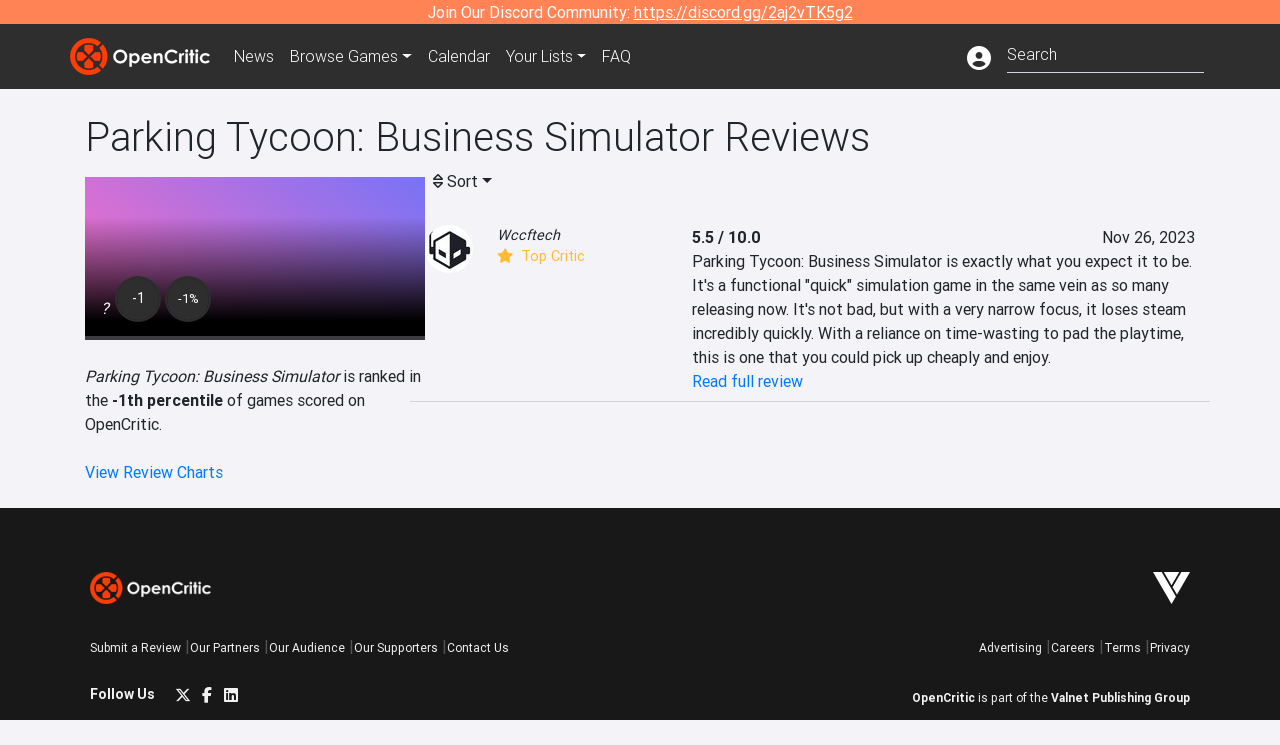

--- FILE ---
content_type: text/html; charset=utf-8
request_url: https://opencritic.com/game/15905/parking-tycoon-business-simulator/reviews
body_size: 10734
content:
<!DOCTYPE html><html lang="en"><head>
  <meta charset="utf-8">
  <title>OpenCritic - Video Game Reviews from the Top Critics in Gaming</title>
  <base href="/">
  <meta name="viewport" content="width=device-width, initial-scale=1">
  <script>
    if (document && document.cookie && document.cookie.indexOf('oc_remove_ads=1') >= 0) {
      // (function () {
      //   var script = '.oc-ad, .nn-player-floating { display: none!important; }';
      //   var linkElement = this.document.createElement('link');
      //   linkElement.setAttribute('rel', 'stylesheet');
      //   linkElement.setAttribute('type', 'text/css');
      //   linkElement.setAttribute('href', 'data:text/css;charset=UTF-8,' + encodeURIComponent(script));
      //   var head = document.getElementsByTagName('head')[0];
      //   head.appendChild(linkElement);
      // })();
    }
  </script>
  <!-- Google tag (gtag.js) -->
  <script async="" src="https://www.googletagmanager.com/gtag/js?id=UA-68644062-1"></script>
  <script>
    window.dataLayer = window.dataLayer || [];
    function gtag(){dataLayer.push(arguments);}
    gtag('js', new Date());

    gtag('config', 'G-SZ64N8QEK5',  { send_page_view: false});
    gtag('config', 'UA-68644062-1',  { send_page_view: false});
  </script>
  <meta name="viewport" content="width=device-width, initial-scale=1">
  <link rel="apple-touch-icon-precomposed" sizes="57x57" href="//img.opencritic.com/app_icons/apple-touch-icon-57x57.png">
  <link rel="apple-touch-icon-precomposed" sizes="114x114" href="//img.opencritic.com/app_icons/apple-touch-icon-114x114.png">
  <link rel="apple-touch-icon-precomposed" sizes="72x72" href="//img.opencritic.com/app_icons/apple-touch-icon-72x72.png">
  <link rel="apple-touch-icon-precomposed" sizes="144x144" href="//img.opencritic.com/app_icons/apple-touch-icon-144x144.png">
  <link rel="apple-touch-icon-precomposed" sizes="60x60" href="//img.opencritic.com/app_icons/apple-touch-icon-60x60.png">
  <link rel="apple-touch-icon-precomposed" sizes="120x120" href="//img.opencritic.com/app_icons/apple-touch-icon-120x120.png">
  <link rel="apple-touch-icon-precomposed" sizes="76x76" href="//img.opencritic.com/app_icons/apple-touch-icon-76x76.png">
  <link rel="apple-touch-icon-precomposed" sizes="152x152" href="//img.opencritic.com/app_icons/apple-touch-icon-152x152.png">
  <link rel="icon" type="image/png" href="//img.opencritic.com/app-icons/appicon_394x394.png" sizes="394x394">
  <link rel="icon" type="image/png" href="//img.opencritic.com/app-icons/favicon-196x196.png" sizes="196x196">
  <link rel="icon" type="image/png" href="//img.opencritic.com/app-icons/appicon_192x192.png" sizes="192x192">
  <link rel="icon" type="image/png" href="//img.opencritic.com/app-icons/appicon_180x180.png" sizes="180x180">
  <link rel="icon" type="image/png" href="//img.opencritic.com/app-icons/favicon-96x96.png" sizes="96x96">
  <link rel="icon" type="image/png" href="//img.opencritic.com/app-icons/favicon-32x32.png" sizes="32x32">
  <link rel="icon" type="image/png" href="//img.opencritic.com/app-icons/favicon-16x16.png" sizes="16x16">
  <link rel="icon" type="image/png" href="//img.opencritic.com/app-icons/favicon-128.png" sizes="128x128">
  <script>window.twttr = (function(d, s, id) {
    var js, fjs = d.getElementsByTagName(s)[0],
      t = window.twttr || {};
    if (d.getElementById(id)) return t;
    js = d.createElement(s);
    js.id = id;
    js.src = "https://platform.twitter.com/widgets.js";
    fjs.parentNode.insertBefore(js, fjs);

    t._e = [];
    t.ready = function(f) {
      t._e.push(f);
    };

    return t;
  }(document, "script", "twitter-wjs"));</script>
  <meta property="og:site_name" content="OpenCritic">
  <meta name="theme-color" content="#2e2e2e">
  <meta name="robots" content="max-image-preview:large">
  <script>
    window.fbAsyncInit = function() {
      FB.init({
        appId            : '1508145572832109',
        xfbml            : true,
        version          : 'v19.0'
      });
    };
  </script>
  <script async="" defer="" crossorigin="anonymous" src="https://connect.facebook.net/en_US/sdk.js"></script>
<link rel="stylesheet" href="styles.1c42871b69582c57.css"><style ng-transition="serverApp">.main-content.loading[_ngcontent-sc138], .loading-area.loading[_ngcontent-sc138], .right-quick-nav.hidden[_ngcontent-sc138]{display:none}</style><style ng-transition="serverApp">.staging-notification[_ngcontent-sc136]{position:fixed;top:0;left:0;padding:4px;background-color:var(--oc-orange);z-index:999}.ribbon[_ngcontent-sc136]{text-align:center;background-color:var(--oc-orange);color:#fff}.ribbon[_ngcontent-sc136]   a[_ngcontent-sc136], .ribbon[_ngcontent-sc136]   button[_ngcontent-sc136]{color:#fff;text-decoration:underline}.ribbon[_ngcontent-sc136]   a[_ngcontent-sc136]:hover, .ribbon[_ngcontent-sc136]   button[_ngcontent-sc136]:hover{color:#fff;text-decoration:none}.search-box[_ngcontent-sc136]{position:relative;display:block}.navbar[_ngcontent-sc136]{min-height:63px}.navbar-brand[_ngcontent-sc136]{max-width:38px;transform:scale(.6);overflow:hidden;margin-right:2px}li.faq-item[_ngcontent-sc136]{display:none}.links[_ngcontent-sc136]{margin-top:1px}.profile-icon[_ngcontent-sc136]{vertical-align:middle;font-size:1.4rem;margin-top:1px}#opencritic-nav[_ngcontent-sc136]{box-shadow:none}.search-fa-mobile[_ngcontent-sc136]{vertical-align:middle;font-size:1.2rem}div.top-ad[_ngcontent-sc136]{background-color:#2e2e2e;text-align:center}.navbar-nav[_ngcontent-sc136]   .dropdown[_ngcontent-sc136]   .dropdown-menu[_ngcontent-sc136]{transform:translate(4px,36px)}app-search-bar[_ngcontent-sc136]     .search-box-container form input{margin-bottom:4px;padding-bottom:2px}app-search-bar[_ngcontent-sc136]     .search-results-box{color:#212529}.navbar-nav[_ngcontent-sc136]{font-size:.8rem;font-weight:700}@media (min-width: 500px){.navbar-nav[_ngcontent-sc136]{font-weight:300;font-size:1rem}.navbar-brand[_ngcontent-sc136]{transform:none}}@media (min-width: 768px){.transparent[_ngcontent-sc136]    {background:transparent!important;position:absolute;top:0;left:0;right:0;z-index:100;color:#fff}.transparent[_ngcontent-sc136]     .navbar{background:transparent!important}.transparent.transparent-open[_ngcontent-sc136]    {background:#2e2e2e!important}.transparent.transparent-open[_ngcontent-sc136]     .navbar{background:#2e2e2e!important}.navbar-brand[_ngcontent-sc136]{max-width:unset;margin-right:1rem}li.faq-item[_ngcontent-sc136]{display:list-item}}.nav-link[_ngcontent-sc136]:hover{box-shadow:0 0 inset,0 -4px #fc430a inset,0 0 inset,0 0 inset}@media (min-width: 992px){.account-dropdown[_ngcontent-sc136]{margin-top:.75rem;display:inline-block;transition:none}.profile-icon[_ngcontent-sc136]{vertical-align:middle;font-size:1.5rem}.navbar[_ngcontent-sc136]{min-height:65px}}.account-badge[_ngcontent-sc136]{right:-.25rem}</style><style ng-transition="serverApp">.loading[_ngcontent-sc137]{display:none}.wrapper[_ngcontent-sc137]{padding:0 80px}.wrapper[_ngcontent-sc137]:has(.valnet-content){background:#f2f2f2}footer[_ngcontent-sc137]{line-height:1}footer[_ngcontent-sc137]   a[_ngcontent-sc137]{color:inherit;text-decoration:none}footer[_ngcontent-sc137]   a[_ngcontent-sc137]:hover{text-decoration:none}footer[_ngcontent-sc137]   .w-footer[_ngcontent-sc137]{padding:64px 0;background:#181818}@media (min-width: 1024px){footer[_ngcontent-sc137]   .w-footer[_ngcontent-sc137]{padding-bottom:64px}}footer[_ngcontent-sc137]   .w-footer[_ngcontent-sc137]   .footer-content[_ngcontent-sc137]{display:grid;max-width:930px;margin:0 auto;text-align:center;grid-row-gap:32px;row-gap:32px}@media (min-width: 1200px){footer[_ngcontent-sc137]   .w-footer[_ngcontent-sc137]   .footer-content[_ngcontent-sc137]{max-width:1100px}}@media (min-width: 1024px){footer[_ngcontent-sc137]   .w-footer[_ngcontent-sc137]   .footer-content[_ngcontent-sc137]{grid-template-columns:repeat(3,1fr);text-align:left}}footer[_ngcontent-sc137]   .w-footer[_ngcontent-sc137]   .footer-column[_ngcontent-sc137]{text-align:center;padding:0}footer[_ngcontent-sc137]   .w-footer[_ngcontent-sc137]   .column-header[_ngcontent-sc137]{display:flex;height:32px;margin-bottom:32px;justify-content:center}@media (min-width: 1024px){footer[_ngcontent-sc137]   .w-footer[_ngcontent-sc137]   .column-header.section-left[_ngcontent-sc137]{justify-content:flex-start}}@media (min-width: 1024px){footer[_ngcontent-sc137]   .w-footer[_ngcontent-sc137]   .column-header.section-right[_ngcontent-sc137]{justify-content:flex-end}}footer[_ngcontent-sc137]   .w-footer[_ngcontent-sc137]   .footer-img[_ngcontent-sc137]{display:block;height:32px}footer[_ngcontent-sc137]   .w-footer[_ngcontent-sc137]   .footer-img[_ngcontent-sc137]   img[_ngcontent-sc137]{width:auto;height:100%;margin:0 auto}@media (min-width: 1024px){footer[_ngcontent-sc137]   .w-footer[_ngcontent-sc137]   .footer-img[_ngcontent-sc137]   img[_ngcontent-sc137]{margin:0}}footer[_ngcontent-sc137]   .w-footer[_ngcontent-sc137]   .footer-links[_ngcontent-sc137], footer[_ngcontent-sc137]   .w-footer[_ngcontent-sc137]   .footer-social[_ngcontent-sc137]{display:flex;justify-content:center;list-style:none;padding:0;margin:0 auto;text-align:center;line-height:20px}footer[_ngcontent-sc137]   .w-footer[_ngcontent-sc137]   .footer-links[_ngcontent-sc137]   li[_ngcontent-sc137]::marker, footer[_ngcontent-sc137]   .w-footer[_ngcontent-sc137]   .footer-social[_ngcontent-sc137]   li[_ngcontent-sc137]::marker{color:transparent}footer[_ngcontent-sc137]   .w-footer[_ngcontent-sc137]   .footer-links[_ngcontent-sc137]{flex-direction:column;gap:2px}@media (min-width: 1024px){footer[_ngcontent-sc137]   .w-footer[_ngcontent-sc137]   .footer-links[_ngcontent-sc137]{flex-direction:row;flex-wrap:nowrap;gap:4px;white-space:nowrap}footer[_ngcontent-sc137]   .w-footer[_ngcontent-sc137]   .footer-links[_ngcontent-sc137]   li[_ngcontent-sc137]:not(:last-child):after{content:"|";margin-left:4px;color:#ffffff40}footer[_ngcontent-sc137]   .w-footer[_ngcontent-sc137]   .footer-links.align-left[_ngcontent-sc137]{justify-content:flex-start}footer[_ngcontent-sc137]   .w-footer[_ngcontent-sc137]   .footer-links.align-right[_ngcontent-sc137]{justify-content:flex-end}}footer[_ngcontent-sc137]   .w-footer[_ngcontent-sc137]   .footer-social[_ngcontent-sc137]{align-items:center;flex-wrap:wrap;margin-top:2rem}footer[_ngcontent-sc137]   .w-footer[_ngcontent-sc137]   .footer-social[_ngcontent-sc137]   i[_ngcontent-sc137]{font-size:16px;padding:10px}footer[_ngcontent-sc137]   .w-footer[_ngcontent-sc137]   .footer-social[_ngcontent-sc137]   li[_ngcontent-sc137]:first-of-type{width:100%}@media (min-width: 768px){footer[_ngcontent-sc137]   .w-footer[_ngcontent-sc137]   .footer-social[_ngcontent-sc137]   li[_ngcontent-sc137]:first-of-type{width:unset;margin-right:16px}}footer[_ngcontent-sc137]   .w-footer[_ngcontent-sc137]   .footer-social[_ngcontent-sc137]   .social-elements[_ngcontent-sc137]{display:inline-flex;align-items:center;justify-content:center;width:24px;border-radius:0;border:none;color:#f2f2f2;padding:0 8px;transition:all .3s ease}footer[_ngcontent-sc137]   .w-footer[_ngcontent-sc137]   .footer-social[_ngcontent-sc137]   .social-elements[_ngcontent-sc137]   .text[_ngcontent-sc137]{font-size:20px;color:#f2f2f2}footer[_ngcontent-sc137]   .w-footer[_ngcontent-sc137]   .footer-social[_ngcontent-sc137]   .social-elements[_ngcontent-sc137]   .text[_ngcontent-sc137]:hover{opacity:.5;cursor:pointer}@media (min-width: 768px){footer[_ngcontent-sc137]   .w-footer[_ngcontent-sc137]   .footer-social[_ngcontent-sc137]{flex-direction:row;flex-wrap:nowrap;gap:4px;white-space:nowrap;justify-content:center;margin-top:20px}}@media (min-width: 1024px){footer[_ngcontent-sc137]   .w-footer[_ngcontent-sc137]   .footer-social[_ngcontent-sc137]{justify-content:flex-start}}footer[_ngcontent-sc137]   .w-footer[_ngcontent-sc137]   .footer-note[_ngcontent-sc137]{margin-top:2rem}@media (min-width: 1024px){footer[_ngcontent-sc137]   .w-footer[_ngcontent-sc137]   .footer-note[_ngcontent-sc137]{text-align:right}}footer[_ngcontent-sc137]   .w-footer[_ngcontent-sc137]   .text[_ngcontent-sc137]{font-size:12px;font-weight:400;line-height:1.5em;color:#f2f2f2;font-family:Roboto,sans-serif;text-decoration:none;white-space:nowrap}footer[_ngcontent-sc137]   .w-footer[_ngcontent-sc137]   .text.highlight[_ngcontent-sc137]{font-weight:700}footer[_ngcontent-sc137]   .w-footer[_ngcontent-sc137]   .text.large[_ngcontent-sc137]{font-size:14px}footer[_ngcontent-sc137]   .w-footer[_ngcontent-sc137]   .text.icon[_ngcontent-sc137]{display:flex;gap:4px}footer[_ngcontent-sc137]   .w-footer[_ngcontent-sc137]   .text.icon[_ngcontent-sc137]:before, footer[_ngcontent-sc137]   .w-footer[_ngcontent-sc137]   .text.icon[_ngcontent-sc137]:after{font-size:16px}footer[_ngcontent-sc137]   .w-footer[_ngcontent-sc137]   .text[_ngcontent-sc137]   .brand[_ngcontent-sc137], footer[_ngcontent-sc137]   .w-footer[_ngcontent-sc137]   .text[_ngcontent-sc137]   .link[_ngcontent-sc137]{font-weight:700}footer[_ngcontent-sc137]   .w-footer[_ngcontent-sc137]   a.text[_ngcontent-sc137]:hover{opacity:.5;cursor:pointer}footer[_ngcontent-sc137]   .valnet-content[_ngcontent-sc137]{display:flex;align-items:center;justify-content:center;max-width:1100px;margin:0 auto;padding:20px 0}footer[_ngcontent-sc137]   .valnet-content[_ngcontent-sc137]   .text[_ngcontent-sc137]{font-size:12px;font-weight:400;color:#242424;font-family:Roboto,sans-serif;text-decoration:none}</style><style ng-transition="serverApp">@media (min-width: 992px){.d-flex[_ngcontent-sc148]{gap:var(--oc-sidebar-gap)}.left-nav-block[_ngcontent-sc148]{width:var(--oc-sidebar-width);min-width:var(--oc-sidebar-width)}}.prev-next-buttons.top-row[_ngcontent-sc148]{border-bottom:1px solid lightgray}</style><link rel="canonical" href="https://opencritic.com/game/15905/parking-tycoon-business-simulator/reviews"><link rel="next" href="https://opencritic.com/game/15905/parking-tycoon-business-simulator/reviews?page=1"><style ng-transition="serverApp">[_nghost-sc131]{position:relative;display:block;padding-top:46.739130434%;width:100%;border-bottom:4px solid #3c3c40;overflow:hidden;transition-delay:0s;transition-duration:.2s;transition-timing-function:cubic-bezier(.4,0,1,1);transition-property:border-color}.card[_ngcontent-sc131]{border-bottom:4px solid #3c3c40;overflow:hidden;transition-delay:0s;transition-duration:.2s;transition-timing-function:cubic-bezier(.4,0,1,1);transition-property:border-color}.banner-game-mask[_ngcontent-sc131]{position:absolute;top:0;left:0;width:100%;height:100%;background:linear-gradient(to bottom,transparent 0%,transparent 25%,#000 90%,#000 100%)}[_nghost-sc131]:hover{border-color:#787880}.card-image[_ngcontent-sc131]{position:absolute;top:0;left:0;width:100%;height:100%}.banner-game[_ngcontent-sc131]{display:block}.banner-game[_ngcontent-sc131]   .banner-game-description[_ngcontent-sc131]{position:absolute;left:16px;bottom:16px;right:16px}.banner-game[_ngcontent-sc131]   h4[_ngcontent-sc131]{font-size:16px;font-weight:700;line-height:1.5em;letter-spacing:.025em;margin:.5rem 0}.banner-game[_ngcontent-sc131]   .date[_ngcontent-sc131]{color:#ffffffb3}.banner-game[_ngcontent-sc131]   .date[_ngcontent-sc131]   i[_ngcontent-sc131]{margin-right:8px}div.gradient-card[_ngcontent-sc131]{position:absolute;top:0;left:0;right:0;bottom:0}</style><style ng-transition="serverApp">.opencritic-dark[_ngcontent-sc132]{background-color:#18181a;color:#ffffffde}.opencritic-dark[_ngcontent-sc132]   .md-form[_ngcontent-sc132]   label[_ngcontent-sc132]{color:#f0f0f0}.opencritic-dark[_ngcontent-sc132]   h3.popover-header[_ngcontent-sc132]{color:#212529}.opencritic-dark[_ngcontent-sc132]   .key-trailer-box-row[_ngcontent-sc132]{background-color:#303033!important}.opencritic-dark[_ngcontent-sc132]   .modal-content[_ngcontent-sc132]{background-color:#18181a}.opencritic-dark[_ngcontent-sc132]   .game-name-container[_ngcontent-sc132]   .rating-container[_ngcontent-sc132]{color:#fff}.opencritic-dark[_ngcontent-sc132]   .review-policies-modal-body[_ngcontent-sc132]{background-color:#18181a!important}.opencritic-dark[_ngcontent-sc132]   .profile-action-buttons[_ngcontent-sc132]   i[_ngcontent-sc132]{color:#fff}.opencritic-dark[_ngcontent-sc132]   div.carousel-inner[_ngcontent-sc132]{background-color:#000}.opencritic-dark[_ngcontent-sc132]   .form-group[_ngcontent-sc132]   select[_ngcontent-sc132]{color:#ffffffb3!important}.opencritic-dark[_ngcontent-sc132]   .form-group[_ngcontent-sc132]   select[_ngcontent-sc132]   option[_ngcontent-sc132]{color:#333!important}.opencritic-dark[_ngcontent-sc132]   em.toggle-text[_ngcontent-sc132]{color:#629dff}.opencritic-dark[_ngcontent-sc132]   div.card-page-buttons[_ngcontent-sc132]   .btn.btn-link[_ngcontent-sc132]{color:#ffffffde!important}.opencritic-dark[_ngcontent-sc132]   .container[_ngcontent-sc132]   .imported-article[_ngcontent-sc132]   blockquote[_ngcontent-sc132]{background-color:#48484d;color:#ffffff87}.opencritic-dark[_ngcontent-sc132]   .md-form[_ngcontent-sc132]   .form-control[_ngcontent-sc132]{color:#ffffffde}.opencritic-dark[_ngcontent-sc132]   .patreon-progress-bar[_ngcontent-sc132]{background-color:#48484d}.opencritic-dark[_ngcontent-sc132]   .patreon-modal-body[_ngcontent-sc132], .opencritic-dark[_ngcontent-sc132]   .generic-social-modal-body[_ngcontent-sc132]{background-color:#303033;color:#ffffffb3}.opencritic-dark[_ngcontent-sc132]   app-review-card[_ngcontent-sc132]   .score[_ngcontent-sc132]{color:#fff}.opencritic-dark[_ngcontent-sc132]   .game-edit-list[_ngcontent-sc132]   .game-row[_ngcontent-sc132], .opencritic-dark[_ngcontent-sc132]   .game-edit-list[_ngcontent-sc132]   .no-games[_ngcontent-sc132], .opencritic-dark[_ngcontent-sc132]   .cdk-drag.game-row[_ngcontent-sc132]{background-color:#303033}.opencritic-dark[_ngcontent-sc132]   hr[_ngcontent-sc132]{border-top:1px solid rgba(255,255,255,.7)}.opencritic-dark[_ngcontent-sc132]   div.article[_ngcontent-sc132]{color:#ffffffb3}.opencritic-dark[_ngcontent-sc132]   div.article[_ngcontent-sc132]   h3[_ngcontent-sc132]{color:#ffffffde!important}.opencritic-dark[_ngcontent-sc132]   div.article[_ngcontent-sc132]   a.btn[_ngcontent-sc132]{background-color:#18181a!important;border:1px solid #303033!important}.opencritic-dark[_ngcontent-sc132]   .md-accordion[_ngcontent-sc132]   .card[_ngcontent-sc132]   .card-body[_ngcontent-sc132]{color:#ffffffb3}.opencritic-dark[_ngcontent-sc132]   .border-bottom[_ngcontent-sc132], .opencritic-dark[_ngcontent-sc132]   .game-row[_ngcontent-sc132]{border-bottom:1px solid #3c3c40!important}.opencritic-dark[_ngcontent-sc132]   .border-top[_ngcontent-sc132]{border-top:1px solid #3c3c40!important}.opencritic-dark[_ngcontent-sc132]   div.description-overlay[_ngcontent-sc132]{background:linear-gradient(to bottom,rgba(255,255,255,0) 50%,#18181a 100%)!important}.opencritic-dark[_ngcontent-sc132]   a[_ngcontent-sc132]{color:#629dff}.opencritic-dark[_ngcontent-sc132]   a.click-here[_ngcontent-sc132]{color:#629dff!important}.opencritic-dark[_ngcontent-sc132]   a.btn-primary[_ngcontent-sc132]{color:#fff}.opencritic-dark[_ngcontent-sc132]   a.btn-light[_ngcontent-sc132]{color:#000}.opencritic-dark[_ngcontent-sc132]   mdb-accordion-item-head[_ngcontent-sc132]   div.card-header[_ngcontent-sc132]   a[role=button][_ngcontent-sc132]{color:#629dff}.opencritic-dark[_ngcontent-sc132]   .card[_ngcontent-sc132]{background-color:#3c3c40;color:#ffffffb3}.opencritic-dark[_ngcontent-sc132]   .card[_ngcontent-sc132]   .card-body[_ngcontent-sc132]   .card-text[_ngcontent-sc132]{color:#ffffffb3}.opencritic-dark[_ngcontent-sc132]   .card.card-cascade[_ngcontent-sc132]   .card-body.card-body-cascade[_ngcontent-sc132]{background-color:#303033!important;color:#ffffffde!important}.opencritic-dark[_ngcontent-sc132]   app-calendar-month[_ngcontent-sc132]   .card[_ngcontent-sc132]{background-color:#242426}.opencritic-dark[_ngcontent-sc132]   app-calendar-day[_ngcontent-sc132]{background-color:#3c3c40}.opencritic-dark[_ngcontent-sc132]   div.page-row[_ngcontent-sc132]{border-bottom:1px solid #3c3c40;border-top:1px solid #3c3c40}.opencritic-dark[_ngcontent-sc132]   div.page-row[_ngcontent-sc132]   .text-black-50[_ngcontent-sc132]{color:#ffffff87!important}.opencritic-dark[_ngcontent-sc132]   div.page-row[_ngcontent-sc132]   .sort-options[_ngcontent-sc132]   i[_ngcontent-sc132]{color:#ffffff87}.opencritic-dark[_ngcontent-sc132]   div.search-results-box.show[_ngcontent-sc132], .opencritic-dark[_ngcontent-sc132]   div.search-results-box.show[_ngcontent-sc132]   div.search-result[_ngcontent-sc132]{background-color:#303033;color:#ffffffde}.opencritic-dark[_ngcontent-sc132]   div.search-results-box.show[_ngcontent-sc132]   div.search-result[_ngcontent-sc132]   [_ngcontent-sc132]:hover{color:#fff;background-color:#4285f4;display:block}.opencritic-dark[_ngcontent-sc132]   app-browse-platform[_ngcontent-sc132]   .desktop-game-display[_ngcontent-sc132]   div.page-row[_ngcontent-sc132]{border-bottom:1px solid #3c3c40!important;border-top:1px solid #3c3c40}.opencritic-dark[_ngcontent-sc132]   app-browse-platform[_ngcontent-sc132]   .desktop-game-display[_ngcontent-sc132]   div.page-row[_ngcontent-sc132]   .text-black-50[_ngcontent-sc132]{color:#ffffff87!important}.opencritic-dark[_ngcontent-sc132]   app-browse-platform[_ngcontent-sc132]   .desktop-game-display[_ngcontent-sc132]   div.page-row[_ngcontent-sc132]   .sort-options[_ngcontent-sc132]   i[_ngcontent-sc132]{color:#ffffff87}.opencritic-dark[_ngcontent-sc132]   div.review-row[_ngcontent-sc132]{border-bottom:1px solid #3c3c40}.opencritic-dark[_ngcontent-sc132]   div.dropdown-menu[_ngcontent-sc132]{background-color:#3c3c40;color:#ffffffde}.opencritic-dark[_ngcontent-sc132]   div.dropdown-menu[_ngcontent-sc132]   a[_ngcontent-sc132]{color:#ffffffde}.opencritic-dark[_ngcontent-sc132]   mdb-select[_ngcontent-sc132]   mdb-select-dropdown[_ngcontent-sc132]   .dropdown-content[_ngcontent-sc132]{background-color:#303033;color:#629dff}.opencritic-dark[_ngcontent-sc132]   mdb-select[_ngcontent-sc132]   mdb-select-dropdown[_ngcontent-sc132]   .dropdown-content[_ngcontent-sc132]   ul[_ngcontent-sc132]   .selected[_ngcontent-sc132]{background-color:#48484d}.opencritic-dark[_ngcontent-sc132]   mdb-select[_ngcontent-sc132]   mdb-select-dropdown[_ngcontent-sc132]   .dropdown-content[_ngcontent-sc132]   li.active[_ngcontent-sc132]{background-color:#48484d}.opencritic-dark[_ngcontent-sc132]   mdb-select[_ngcontent-sc132]   div[_ngcontent-sc132] > div.single[_ngcontent-sc132] > div.value[_ngcontent-sc132]{color:#ffffffde}.opencritic-dark[_ngcontent-sc132]   mdb-select[_ngcontent-sc132]   div[_ngcontent-sc132] > div.single[_ngcontent-sc132] > div.toggle[_ngcontent-sc132]{color:#fff}.opencritic-dark[_ngcontent-sc132]   .score-information[_ngcontent-sc132]   .breakdown-row[_ngcontent-sc132]   .no-color[_ngcontent-sc132], .opencritic-dark[_ngcontent-sc132]   .chart-row-v2[_ngcontent-sc132]   .bar-on-chart[_ngcontent-sc132]   .the-gray[_ngcontent-sc132]{background-color:#48484d}.opencritic-dark[_ngcontent-sc132]   .modal-body[_ngcontent-sc132]   .form-control[_ngcontent-sc132]{color:#ffffffde;background-color:transparent}.browser-css-ad[_ngcontent-sc132]{display:none}.ad-container.offset-px[_ngcontent-sc132]{margin-right:-15px}.mobile-header[_ngcontent-sc132], .mobile-banner[_ngcontent-sc132]{min-width:1px}.mobile-box[_ngcontent-sc132]{min-width:1px;margin-top:1rem}.video-player-container[_ngcontent-sc132]{width:100%;display:block;position:relative;max-width:680px;margin:auto}.video-player-container[_ngcontent-sc132]:before{padding-top:56%;display:block;content:""}.video-player-container[_ngcontent-sc132]   .oc-ad[_ngcontent-sc132]{position:absolute;top:0;left:0;bottom:0;right:0;background-color:#c1c1cb}@media (any-pointer: fine){.video-player-container[_ngcontent-sc132]:before{padding-top:51%}}.oc-ad[_ngcontent-sc132]{margin-left:auto;margin-right:auto}@media (min-width: 992px){.ad-container.offset-px[_ngcontent-sc132]{display:none}.right-nav[_ngcontent-sc132], .desktop-box[_ngcontent-sc132]{min-width:336px}.desktop-header[_ngcontent-sc132]{min-width:1px;margin-left:-20px}.desktop-banner[_ngcontent-sc132]{min-width:728px}.mobile-header[_ngcontent-sc132], .mobile-banner[_ngcontent-sc132], .mobile-box[_ngcontent-sc132]{min-width:0;min-height:0}}@media (min-width: 1200px){.desktop-header[_ngcontent-sc132]{margin-left:auto;margin-right:auto}}</style><style ng-transition="serverApp"></style><style ng-transition="serverApp">[_ngcontent-sc130]:root{--oc-error: #dc3545;--oc-orange: #ff8354;--oc-red: #FC430A;--oc-text-secondary: #BDBDBD;--oc-positive: #57ce53;--oc-negative: #ce4347;--oc-border-color: #ced4da;--oc-link: #3b71ca;--oc-bg-strong: #9e00b4;--oc-bg-mighty: #fc430a;--oc-body-bg: #f4f4f8;--oc-dark-bg1: rgb(24, 24, 26);--oc-dark-bg5: rgb(72, 72, 77)}.score-orb[_ngcontent-sc130]{position:relative;margin:auto}svg[_ngcontent-sc130]{border-radius:50%}circle[_ngcontent-sc130]{stroke:#2e2e2e;stroke-width:32}circle.mighty[_ngcontent-sc130]{fill:#fc430a}circle.strong[_ngcontent-sc130]{fill:#9e00b4}circle.fair[_ngcontent-sc130]{fill:#4aa1ce}circle.weak[_ngcontent-sc130]{fill:#80b06a}.fair-start[_ngcontent-sc130]{stop-color:#478c77}.fair-stop[_ngcontent-sc130]{stop-color:#76c8ff}.mighty-start[_ngcontent-sc130]{stop-color:#ffd86f}.mighty-stop[_ngcontent-sc130]{stop-color:#fc430a}.strong-start[_ngcontent-sc130]{stop-color:#ff6ec4}.strong-stop[_ngcontent-sc130]{stop-color:#7873f5}.weak-start[_ngcontent-sc130]{stop-color:#80b06a}.weak-stop[_ngcontent-sc130]{stop-color:#638151}.outer-orb[_ngcontent-sc130]{position:absolute;top:-2px;left:-2px;right:-2px;bottom:-2px;border-radius:100%;background-color:#2e2e2e}.inner-orb[_ngcontent-sc130]{position:absolute;top:6px;left:6px;right:6px;bottom:6px;border-radius:100%;background-color:#2e2e2e;text-align:center;color:#fff;line-height:57px;font-size:20px}.inner-orb.small-orb[_ngcontent-sc130], .inner-orb.small-orb-recommended[_ngcontent-sc130]{line-height:33px;top:4px;left:4px;right:4px;bottom:4px;font-weight:400}.inner-orb.small-orb[_ngcontent-sc130]{font-size:14px}.inner-orb.small-orb-recommended[_ngcontent-sc130]{font-size:13px}</style><style ng-transition="serverApp">.language[_ngcontent-sc146]{margin-left:12px}.date-block[_ngcontent-sc146]{min-width:100px}.author-info[_ngcontent-sc146]   img[_ngcontent-sc146]{width:48px;height:48px;border-radius:100%}.author-info[_ngcontent-sc146]{font-size:.9rem}.author-name[_ngcontent-sc146]{font-weight:700}.outlet-name[_ngcontent-sc146]{font-style:italic}.review-row[_ngcontent-sc146]{border-bottom:1px solid lightgray}.top-critic-info[_ngcontent-sc146]{color:#fb3;margin-bottom:0}.page-row[_ngcontent-sc146]{border-bottom:1px solid lightgray;border-top:1px solid lightgray;padding:0 15px}.score-display[_ngcontent-sc146]{font-weight:700;text-overflow:ellipsis}.image-container-container[_ngcontent-sc146]{width:50%;margin:auto}.image-container[_ngcontent-sc146]{display:block;padding-top:56.2%;position:relative;overflow:hidden;cursor:pointer}.image-container[_ngcontent-sc146] > img[_ngcontent-sc146]{width:100%;position:absolute;top:50%;transform:translateY(-50%)}.image-container[_ngcontent-sc146] > .fab[_ngcontent-sc146]{position:absolute;top:35%;width:100%;text-align:center;color:#fff;font-size:48px}.wspw[_ngcontent-sc146]{white-space:pre-wrap}</style><style ng-transition="serverApp">.score-number-bold[_ngcontent-sc144]{font-weight:700}</style></head>
<body>
<script type="text/javascript">
  if (document && document.cookie && document.cookie.indexOf('dark=theme') >= 0) {
    document.getElementsByTagName('body')[0].classList.add('opencritic-dark');
  }
  if ('serviceWorker' in navigator) {
    navigator.serviceWorker.getRegistrations().then(function (registrations) {
      for (let registration of registrations) {
        registration.unregister();
      }
    });
  }
</script>

<app-root _nghost-sc138="" ng-version="13.3.11"><app-navbar _ngcontent-sc138="" _nghost-sc136=""><!----><div _ngcontent-sc136="" class="ribbon"><div _ngcontent-sc136="" class="container"><div _ngcontent-sc136="" class="d-flex flex-column gap-3 flex-md-row justify-content-md-center"><span _ngcontent-sc136=""> Join Our Discord Community: <a _ngcontent-sc136="" href="https://discord.gg/2aj2vTK5g2" nofollow="" target="_">https://discord.gg/2aj2vTK5g2</a></span><!----></div></div></div><nav _ngcontent-sc136="" id="opencritic-nav" class="navbar navbar-expand main-nav"><div _ngcontent-sc136="" class="container"><a _ngcontent-sc136="" class="navbar-brand" href="/"><img _ngcontent-sc136="" src="https://img.opencritic.com/logo-light.png" width="140px" height="37px" alt="OpenCritic Logo" class="brand-image"></a><div _ngcontent-sc136="" class="collapse navbar-collapse"><ul _ngcontent-sc136="" class="navbar-nav"><li _ngcontent-sc136="" class="nav-item"><a _ngcontent-sc136="" routerlink="/news" class="nav-link waves-light" href="/news">News</a></li><li _ngcontent-sc136="" ngbdropdown="" class="nav-item dropdown"><a _ngcontent-sc136="" ngbdropdowntoggle="" type="button" routerlink="/browse/all" class="dropdown-toggle nav-link" href="/browse/all" aria-expanded="false"><span _ngcontent-sc136="" class="d-none d-md-inline">Browse </span>Games</a><div _ngcontent-sc136="" ngbdropdownmenu="" role="menu" class="dropdown-menu dropdown dropdown-primary" x-placement="bottom"><a _ngcontent-sc136="" routerlink="/browse/ps5" class="dropdown-item" href="/browse/ps5">PlayStation 5</a><a _ngcontent-sc136="" routerlink="/browse/xbxs" class="dropdown-item" href="/browse/xbxs">Xbox Series X/S</a><a _ngcontent-sc136="" routerlink="/browse/ps4" class="dropdown-item" href="/browse/ps4">PlayStation 4</a><a _ngcontent-sc136="" routerlink="/browse/xb1" class="dropdown-item" href="/browse/xb1">Xbox One</a><a _ngcontent-sc136="" routerlink="/browse/pc" class="dropdown-item" href="/browse/pc">PC</a><a _ngcontent-sc136="" routerlink="/browse/switch 2" class="dropdown-item" href="/browse/switch%202">Nintendo Switch 2</a><a _ngcontent-sc136="" routerlink="/browse/switch" class="dropdown-item" href="/browse/switch">Nintendo Switch</a><a _ngcontent-sc136="" routerlink="/browse/all" class="dropdown-item" href="/browse/all">All Platforms</a><a _ngcontent-sc136="" routerlink="/browse" class="dropdown-item" href="/browse">Other Platforms</a></div></li><li _ngcontent-sc136="" class="nav-item"><a _ngcontent-sc136="" routerlink="/calendar" class="nav-link waves-light" href="/calendar">Calendar</a></li><li _ngcontent-sc136="" ngbdropdown="" class="nav-item dropdown"><!----><a _ngcontent-sc136="" type="button" routerlinkactive="'active'" class="nav-link dropdown-toggle">Your Lists</a><!----><div _ngcontent-sc136="" ngbdropdownmenu="" role="menu" class="dropdown-menu dropdown dropdown-primary" x-placement="bottom"><a _ngcontent-sc136="" routerlink="/list/want" class="dropdown-item waves-light" href="/list/want">Want to Play</a><a _ngcontent-sc136="" routerlink="/list/played" class="dropdown-item waves-light" href="/list/played">Played</a><a _ngcontent-sc136="" routerlink="/list/favorite" class="dropdown-item waves-light" href="/list/favorite">Favorites</a><a _ngcontent-sc136="" routerlink="/list" class="dropdown-item waves-light" href="/list">Custom Lists</a></div></li><li _ngcontent-sc136="" class="nav-item faq-item"><a _ngcontent-sc136="" routerlink="/faq" class="nav-link waves-light" href="/faq">FAQ</a></li></ul><ul _ngcontent-sc136="" class="navbar-nav ml-auto"><!----><li _ngcontent-sc136="" class="nav-item"><a _ngcontent-sc136="" type="button" class="mr-3 text-white account-dropdown"><i _ngcontent-sc136="" class="fas fa-user-circle profile-icon"></i></a></li><!----><li _ngcontent-sc136="" class="nav-item"><a _ngcontent-sc136="" class="deco-none mr-2 d-lg-none text-white" href="/search"><i _ngcontent-sc136="" class="far fa-search search-fa-mobile"></i></a><!----></li></ul></div></div></nav></app-navbar><div _ngcontent-sc138="" class="main-content animated mt-1"><router-outlet _ngcontent-sc138=""></router-outlet><app-game-reviews _nghost-sc148=""><app-json-ld _ngcontent-sc148=""><script type="application/ld+json">{
  "@context": "http://schema.org",
  "@type": "VideoGame",
  "applicationCategory": "Game",
  "name": "Parking Tycoon: Business Simulator"
}</script></app-json-ld><app-json-ld _ngcontent-sc148=""><script type="application/ld+json">{
  "@context": "https://schema.org",
  "@type": "BreadcrumbList",
  "itemListElement": [
    {
      "@type": "ListItem",
      "position": 1,
      "name": "Parking Tycoon: Business Simulator",
      "item": "https://opencritic.com/game/15905/parking-tycoon-business-simulator"
    },
    {
      "@type": "ListItem",
      "position": 2,
      "name": "Critic Reviews",
      "item": "https://opencritic.com/game/15905/parking-tycoon-business-simulator/reviews"
    }
  ]
}</script></app-json-ld><div _ngcontent-sc148="" class="container mt-4"><div _ngcontent-sc148="" id="nn_skinl"></div><div _ngcontent-sc148="" id="nn_skinr"></div><h1 _ngcontent-sc148="">Parking Tycoon: Business Simulator Reviews</h1><div _ngcontent-sc148="" class="d-flex flex-wrap flex-lg-nowrap justify-content-center"><div _ngcontent-sc148="" class="left-nav-block mt-2"><app-game-banner-card _ngcontent-sc148="" _nghost-sc131=""><a _ngcontent-sc131="" href="/game/15905/parking-tycoon-business-simulator"><!----><!----><div _ngcontent-sc131="" class="gradient-card purple-gradient"></div><!----><div _ngcontent-sc131="" class="banner-game-mask"></div><div _ngcontent-sc131="" class="text-white banner-game"><div _ngcontent-sc131="" class="banner-game-description"><div _ngcontent-sc131="" class="d-flex"><div _ngcontent-sc131="" class="score-orb-container d-flex align-items-end"><app-tier-display _ngcontent-sc131="" display="man" class="mr-2" _nghost-sc124=""><!----><em _ngcontent-sc124="" class="unknown-tier" style="height:56px;width:60px;">?</em><!----></app-tier-display><!----><app-score-orb _ngcontent-sc131="" _nghost-sc130=""><div _ngcontent-sc130="" class="score-orb" style="width:42px;height:42px;"><div _ngcontent-sc130="" class="outer-orb small-orb"></div><svg _ngcontent-sc130="" viewBox="0 0 32 32" style="width:42px;height:42px;transform:rotate(-181.8deg);"><defs _ngcontent-sc130=""><linearGradient _ngcontent-sc130="" id="gradient0"><stop _ngcontent-sc130="" offset="0" class="-start"></stop><stop _ngcontent-sc130="" offset="22%" class="-start"></stop><stop _ngcontent-sc130="" offset="78%" class="-stop"></stop><stop _ngcontent-sc130="" offset="100%" class="-stop"></stop></linearGradient></defs><circle _ngcontent-sc130="" r="16" cx="16" cy="16" fill="url(/game/15905/parking-tycoon-business-simulator/reviews#gradient0)" style="stroke-dasharray:101 100;"></circle></svg><div _ngcontent-sc130="" class="inner-orb small-orb"> -1 </div></div></app-score-orb><app-score-orb _ngcontent-sc131="" class="ml-2" _nghost-sc130=""><div _ngcontent-sc130="" class="score-orb" style="width:42px;height:42px;"><div _ngcontent-sc130="" class="outer-orb small-orb"></div><svg _ngcontent-sc130="" viewBox="0 0 32 32" style="width:42px;height:42px;transform:rotate(-181.8deg);"><defs _ngcontent-sc130=""><linearGradient _ngcontent-sc130="" id="gradient15905_orb1"><stop _ngcontent-sc130="" offset="0" class="-start"></stop><stop _ngcontent-sc130="" offset="22%" class="-start"></stop><stop _ngcontent-sc130="" offset="78%" class="-stop"></stop><stop _ngcontent-sc130="" offset="100%" class="-stop"></stop></linearGradient></defs><circle _ngcontent-sc130="" r="16" cx="16" cy="16" fill="url(/game/15905/parking-tycoon-business-simulator/reviews#gradient15905_orb1)" style="stroke-dasharray:101 100;" class="recommended"></circle></svg><div _ngcontent-sc130="" class="inner-orb small-orb-recommended"> -1% </div></div></app-score-orb><!----></div></div><!----><!----></div></div></a></app-game-banner-card><div _ngcontent-sc148="" class="text-center"><a _ngcontent-sc148="" class="deco-none mt-2 mb-4" href="/game/15905/parking-tycoon-business-simulator"></a></div><div _ngcontent-sc148="" class="rank-descriptor mt-4"><em _ngcontent-sc148="">Parking Tycoon: Business Simulator</em> is ranked in the <strong _ngcontent-sc148="">-1th percentile</strong> of games scored on OpenCritic. <br _ngcontent-sc148=""></div><div _ngcontent-sc148="" class="mt-4"><a _ngcontent-sc148="" href="/game/15905/parking-tycoon-business-simulator/charts">View Review Charts</a></div><div _ngcontent-sc148="" class="mt-4"><app-advertisement _ngcontent-sc148="" _nghost-sc132=""><div _ngcontent-sc132="" class="ad-container"><div _ngcontent-sc132="" class="text-center oc-ad right-nav" id="nn_mpu3"></div></div></app-advertisement></div></div><div _ngcontent-sc148="" class="flex-grow-1 review-table-container"><app-review-table _ngcontent-sc148="" _nghost-sc147=""><!----><!----><div _ngcontent-sc147="" class="pb-4 prev-next-buttons top-row d-flex align-items-center"><div _ngcontent-sc147="" ngbdropdown="" class="ml-lg-2 dropdown"><span _ngcontent-sc147="" id="sortDropdown" ngbdropdowntoggle="" class="dropdown-toggle clickable font-blue" aria-expanded="false"><i _ngcontent-sc147="" class="far fa-sort"></i> Sort</span><div _ngcontent-sc147="" ngbdropdownmenu="" aria-labelledby="sortDropdown" x-placement="bottom" class="dropdown-menu"><a _ngcontent-sc147="" ngbdropdownitem="" class="dropdown-item" href="/game/15905/parking-tycoon-business-simulator/reviews" tabindex="0">Default</a><a _ngcontent-sc147="" ngbdropdownitem="" class="dropdown-item" href="/game/15905/parking-tycoon-business-simulator/reviews?sort=popularity" tabindex="0">Most Popular</a><!----><a _ngcontent-sc147="" ngbdropdownitem="" class="dropdown-item" href="/game/15905/parking-tycoon-business-simulator/reviews?sort=score-high" tabindex="0">Score: Highest to Lowest</a><a _ngcontent-sc147="" ngbdropdownitem="" class="dropdown-item" href="/game/15905/parking-tycoon-business-simulator/reviews?sort=score-low" tabindex="0">Score: Lowest to Highest</a><a _ngcontent-sc147="" ngbdropdownitem="" class="dropdown-item" href="/game/15905/parking-tycoon-business-simulator/reviews?sort=newest" tabindex="0">Newest First</a><a _ngcontent-sc147="" ngbdropdownitem="" class="dropdown-item" href="/game/15905/parking-tycoon-business-simulator/reviews?sort=oldest" tabindex="0">Oldest First</a></div></div><!----></div><app-review-row _ngcontent-sc147="" _nghost-sc146=""><div _ngcontent-sc146="" class="row review-row py-2"><div _ngcontent-sc146="" class="author-info col-4 row no-gutters"><div _ngcontent-sc146="" class="col-auto pr-4"><a _ngcontent-sc146="" class="deco-none" href="/outlet/304/wccftech"><img _ngcontent-sc146="" alt="Wccftech"></a></div><div _ngcontent-sc146="" class="col author-info"><!----><div _ngcontent-sc146=""><span _ngcontent-sc146="" class="author-name"></span></div><!----><div _ngcontent-sc146=""><span _ngcontent-sc146="" class="outlet-name"><a _ngcontent-sc146="" class="deco-none" href="/outlet/304/wccftech">Wccftech</a></span></div><div _ngcontent-sc146="" class="top-critic-info"><div _ngcontent-sc146=""><i _ngcontent-sc146="" class="fa fa-star pr-1"></i> Top Critic </div><!----></div><!----></div></div><div _ngcontent-sc146="" class="col-8"><div _ngcontent-sc146="" class="d-flex"><div _ngcontent-sc146="" class="flex-grow-1 score-display"><app-score-display _ngcontent-sc146=""><app-score-display-raw _nghost-sc144=""><span _ngcontent-sc144="" class="score-number-bold">5.5 / 10.0</span><!----><!----><!----></app-score-display-raw></app-score-display><!----></div><div _ngcontent-sc146="" class="text-right date-block">Nov 26, 2023</div></div><div _ngcontent-sc146=""><p _ngcontent-sc146="" class="mb-0 wspw">Parking Tycoon: Business Simulator is exactly what you expect it to be. It's a functional "quick" simulation game in the same vein as so many releasing now. It's not bad, but with a very narrow focus, it loses steam incredibly quickly. With a reliance on time-wasting to pad the playtime, this is one that you could pick up cheaply and enjoy.</p><!----><!----><p _ngcontent-sc146="" class="mb-0"><!----><a _ngcontent-sc146="" target="_blank" href="https://wccftech.com/review/parking-tycoon-business-simulator-review/">Read full review</a><!----></p><!----></div></div></div><!----></app-review-row><!----><!----></app-review-table></div></div></div></app-game-reviews><!----></div><app-footer _ngcontent-sc138="" _nghost-sc137=""><div _ngcontent-sc137="" id="nn_1by1"></div><footer _ngcontent-sc137="" id="website-footer" aria-label="Footer"><div _ngcontent-sc137="" class="wrapper w-footer"><div _ngcontent-sc137="" class="footer-content"><div _ngcontent-sc137="" class="footer-column section-left"><div _ngcontent-sc137="" class="column-header section-left"><a _ngcontent-sc137="" href="/" rel="home" class="footer-img"><picture _ngcontent-sc137=""><img _ngcontent-sc137="" src="https://img.opencritic.com/logo-light.png" alt="ScreenRant logo" title="ScreenRant" width="160" height="108" loading="lazy" decoding="async"></picture></a></div><ul _ngcontent-sc137="" class="footer-links"><li _ngcontent-sc137=""><a _ngcontent-sc137="" class="text" href="/submit-review">Submit a Review</a></li><li _ngcontent-sc137=""><a _ngcontent-sc137="" class="text" href="/partners">Our Partners</a></li><li _ngcontent-sc137=""><a _ngcontent-sc137="" target="_blank" href="https://www.valnetinc.com/en/opencritic" class="text">Our Audience</a></li><li _ngcontent-sc137=""><a _ngcontent-sc137="" class="text" href="/supporters">Our Supporters</a></li><li _ngcontent-sc137=""><a _ngcontent-sc137="" class="text" href="/contact">Contact Us</a></li></ul><ul _ngcontent-sc137="" class="footer-social"><li _ngcontent-sc137="" class="text highlight large">Follow Us</li><li _ngcontent-sc137="" class="social-elements"><a _ngcontent-sc137="" href="https://twitter.com/Open_Critic" target="_blank" rel="noopener" class="text icon-link icon i-twitter"><i _ngcontent-sc137="" class="fa-brands fa-x-twitter"></i></a></li><li _ngcontent-sc137="" class="social-elements"><a _ngcontent-sc137="" href="https://www.facebook.com/OpenCriticGames/" target="_blank" rel="noopener" class="text icon-link icon i-facebook"><i _ngcontent-sc137="" class="fa-brands fa-facebook-f"></i></a></li><li _ngcontent-sc137="" class="social-elements"><a _ngcontent-sc137="" href="https://www.linkedin.com/company/opencritic/" target="_blank" rel="noopener" class="text icon-link icon i-linkedin"><i _ngcontent-sc137="" class="fa-brands fa-linkedin"></i></a></li></ul></div><div _ngcontent-sc137="" class="footer-column section-center"></div><div _ngcontent-sc137="" class="footer-column section-right"><div _ngcontent-sc137="" class="column-header section-right"><a _ngcontent-sc137="" href="https://www.valnetinc.com/en/" target="_blank" class="footer-img"><picture _ngcontent-sc137=""><img _ngcontent-sc137="" src="https://static0.srcdn.com/assets/images/valnet-logo-icon-white.svg?v=2.4" alt="Valnet Logo" title="Valnet" loading="lazy" decoding="async" height="37" width="32" class="logo-img valnet"></picture></a></div><ul _ngcontent-sc137="" class="footer-links align-right"><li _ngcontent-sc137=""><a _ngcontent-sc137="" href="https://www.valnetinc.com/en/advertising" target="_blank" class="text">Advertising</a></li><li _ngcontent-sc137=""><a _ngcontent-sc137="" href="https://www.valnetinc.com/en/careers" target="_blank" class="text">Careers</a></li><li _ngcontent-sc137=""><a _ngcontent-sc137="" href="https://www.valnetinc.com/en/terms-of-use" target="_blank" class="text">Terms</a></li><li _ngcontent-sc137=""><a _ngcontent-sc137="" href="https://www.valnetinc.com/en/privacy-policy" target="_blank" class="text">Privacy</a></li></ul><div _ngcontent-sc137="" class="footer-note"><div _ngcontent-sc137="" class="text"><a _ngcontent-sc137="" href="/" class="link brand">OpenCritic</a> is part of the <a _ngcontent-sc137="" href="https://www.valnetinc.com/en/" target="_blank" class="link">Valnet Publishing Group</a></div></div></div></div></div><div _ngcontent-sc137="" class="wrapper"><div _ngcontent-sc137="" class="valnet-content"><div _ngcontent-sc137="" class="text">Copyright © 2025 Valnet Inc.</div></div></div></footer></app-footer></app-root>
<script src="runtime.e903c7c1913c419d.js" type="module"></script><script src="polyfills.fa4f27b30d4a73b6.js" type="module"></script><script src="main.9121157f9aac0b3d.js" type="module"></script>

<script id="serverApp-state" type="application/json">{&q;game/game/15905/null/0/null&q;:[{&q;_id&q;:&q;65668225bb4f5724c511d136&q;,&q;Outlet&q;:{&q;imageSrc&q;:{&q;og&q;:&q;outlet/304/o/xERGq0z1.jpg&q;,&q;sm&q;:&q;outlet/304/9xSdWVUg.jpg&q;,&q;lg&q;:&q;outlet/304/Jxrgtzkn.jpg&q;},&q;name&q;:&q;Wccftech&q;,&q;isContributor&q;:false,&q;id&q;:304},&q;magic&q;:4300,&q;isChosen&q;:false,&q;overrideRecommendation&q;:false,&q;ScoreFormat&q;:{&q;id&q;:18,&q;name&q;:&q;0 to 10 incl decimals&q;,&q;shortName&q;:&q;x.x / 10.0&q;,&q;scoreDisplay&q;:&q; / 10.0&q;,&q;isNumeric&q;:true,&q;isSelect&q;:false,&q;isStars&q;:false,&q;numDecimals&q;:1,&q;base&q;:10,&q;options&q;:null},&q;game&q;:{&q;id&q;:15905,&q;name&q;:&q;Parking Tycoon: Business Simulator&q;},&q;externalUrl&q;:&q;https://wccftech.com/review/parking-tycoon-business-simulator-review/&q;,&q;language&q;:&q;en-us&q;,&q;Platforms&q;:[],&q;Authors&q;:[],&q;publishedDate&q;:&q;2023-11-26T00:00:00.000Z&q;,&q;title&q;:&q;Parking Tycoon: Business Simulator Review – Making Space&q;,&q;score&q;:55,&q;snippet&q;:&q;Parking Tycoon: Business Simulator is exactly what you expect it to be. It&s;s a functional \&q;quick\&q; simulation game in the same vein as so many releasing now. It&s;s not bad, but with a very narrow focus, it loses steam incredibly quickly. With a reliance on time-wasting to pad the playtime, this is one that you could pick up cheaply and enjoy.&q;,&q;isQuoteManual&q;:true,&q;medianAtTimeOfReview&q;:78,&q;npScore&q;:0,&q;createdAt&q;:&q;2023-11-29T00:13:25.640Z&q;,&q;updatedAt&q;:&q;2024-10-29T22:05:58.876Z&q;,&q;__v&q;:0,&q;blend_magic&q;:4300,&q;image&q;:&q;//img.opencritic.com/outlet/304/9xSdWVUg.jpg&q;,&q;imageAlt&q;:&q;Wccftech&q;,&q;imageRoute&q;:&q;/outlet/304/wccftech&q;}],&q;game/15905&q;:{&q;images&q;:{&q;box&q;:{&q;og&q;:&q;https://img.opencritic.com/game/15905/o/lJmMHv29.jpg&q;,&q;sm&q;:&q;https://img.opencritic.com/game/15905/b6syGcse.jpg&q;},&q;square&q;:{&q;og&q;:&q;https://img.opencritic.com/game/15905/o/7IjVdwAQ.jpg&q;,&q;xs&q;:&q;https://img.opencritic.com/game/15905/uRj5rum7.jpg&q;,&q;sm&q;:&q;https://img.opencritic.com/game/15905/PDfM1cyY.jpg&q;,&q;lg&q;:&q;https://img.opencritic.com/game/15905/xx0qktCz.jpg&q;},&q;masthead&q;:{&q;og&q;:&q;https://img.opencritic.com/game/15905/o/gfblU0Ji.jpg&q;,&q;xs&q;:&q;https://img.opencritic.com/game/15905/w5RsN6F6.jpg&q;,&q;sm&q;:&q;https://img.opencritic.com/game/15905/TA7nSTAK.jpg&q;,&q;md&q;:&q;https://img.opencritic.com/game/15905/7nAqbMyV.jpg&q;,&q;lg&q;:&q;https://img.opencritic.com/game/15905/cLUeCKDB.jpg&q;,&q;xl&q;:&q;https://img.opencritic.com/game/15905/mXDg6HrK.jpg&q;},&q;screenshots&q;:[{&q;sm&q;:&q;https://img.opencritic.com/game/15905/noR7jMw1.jpg&q;,&q;og&q;:&q;https://img.opencritic.com/game/15905/o/OPM0fhrk.jpg&q;},{&q;sm&q;:&q;https://img.opencritic.com/game/15905/pjmVlV5m.jpg&q;,&q;og&q;:&q;https://img.opencritic.com/game/15905/o/DVHtJnfK.jpg&q;},{&q;sm&q;:&q;https://img.opencritic.com/game/15905/6Gjd8Jju.jpg&q;,&q;og&q;:&q;https://img.opencritic.com/game/15905/o/9wtXAw62.jpg&q;}]},&q;isPre2015&q;:false,&q;imageMigrationComplete&q;:false,&q;hasLootBoxes&q;:false,&q;isMajorTitle&q;:false,&q;percentRecommended&q;:-1,&q;numReviews&q;:1,&q;numTopCriticReviews&q;:1,&q;medianScore&q;:-1,&q;topCriticScore&q;:-1,&q;percentile&q;:-1,&q;tier&q;:&q;&q;,&q;biggestDiscountDollars&q;:0,&q;biggestDiscountPercentage&q;:0,&q;Platforms&q;:[{&q;id&q;:27,&q;name&q;:&q;PC&q;,&q;shortName&q;:&q;PC&q;,&q;imageSrc&q;:&q;https://c.opencritic.com/images/platforms/pc.png&q;,&q;releaseDate&q;:&q;2023-11-03T00:00:00.000Z&q;,&q;displayRelease&q;:&q;November 03, 2023&q;}],&q;Genres&q;:[{&q;id&q;:75,&q;name&q;:&q;Simulation&q;}],&q;Companies&q;:[{&q;name&q;:&q;Geekon&q;,&q;type&q;:&q;DEVELOPER&q;},{&q;name&q;:&q;Midnight Games&q;,&q;type&q;:&q;PUBLISHER&q;}],&q;trailers&q;:[{&q;isOpenCritic&q;:false,&q;isSpecial&q;:&q;NO&q;,&q;publishedDate&q;:&q;2023-11-15T00:00:00.000Z&q;,&q;title&q;:&q;Parking Tycoon: Business Simulator - Official Launch Trailer&q;,&q;videoId&q;:&q;3jO_9k9EY7I&q;,&q;externalUrl&q;:&q;https://www.youtube.com/watch?v=3jO_9k9EY7I&q;,&q;channelTitle&q;:&q;Kicior&q;,&q;channelId&q;:&q;UC5PCXbtZX9l5h4djiC1FnVQ&q;,&q;description&q;:&q;Are you ready to immerse yourself in the exhilarating world of car parking management? Step into the shoes of a visionary ...&q;}],&q;name&q;:&q;Parking Tycoon: Business Simulator&q;,&q;monetizationFeatures&q;:{&q;hasLootBoxes&q;:false},&q;description&q;:&q;Ready to dive into the exciting world of car parking management? Take charge and become the ultimate Parking Lot Tycoon in this thrilling first-person simulation game! Get behind the wheel and drive your success to new heights.\n\nUnleash Your Business Acumen\n\nAs a first-person simulation game, \&q;Parking Lot Tycoon\&q; puts you in the driver&s;s seat of a car parking manager. You own a vast expanse of land, ready to be transformed into a profitable parking empire. Your objective is simple but challenging: build and manage parking lots to maximize your revenue and establish yourself as the top tycoon in the industry.\n\nStrategic Planning and Upgrades\n\nEvery decision counts in your quest for success. Strategically develop and upgrade your parking facilities, ensuring they are attractive, secure, and equipped with the latest technology. Expand your empire by acquiring new properties, optimizing space utilization, and providing exceptional customer service. The sky&s;s the limit!\n\nUncover an Engaging Story\n\nBeyond the exciting gameplay, \&q;Parking Lot Tycoon\&q; delivers an intriguing narrative experience. Unravel the mysteries of the land you own as you progress through the game. Discover the history behind its affordability and uncover the truth behind the legendary curse that has haunted previous owners. Cutscenes triggered by milestones will immerse you in a captivating storyline, adding depth and excitement to your entrepreneurial journey.\n\nFace Challenges Head-On\n\nBuilding a parking empire is not without its obstacles. Prepare to tackle unforeseen setbacks and overcome them with your wit and ingenuity. As you develop the land, you may encounter equipment malfunctions, unexplained accidents, or strange weather phenomena. Don&s;t let these challenges deter you! Find innovative solutions, debunk superstitions, and turn setbacks into opportunities.\n\nMaster the Art of Revenue Maximization\n\nYour success as a Parking Lot Tycoon hinges on your ability to keep your hourly rates competitive and attract a steady stream of customers. Balance pricing strategies with customer satisfaction to create a thriving business. Prevent criminal activities, maintain the safety of parked vehicles, and provide exceptional service to keep customers coming back for more.\n\n\n\n🚗💼 Are you ready to build your parking empire and rewrite the history of the land? Embark now on an exhilarating journey of entrepreneurship. Your destiny as the ultimate Parking Lot Tycoon awaits! 🅿️&q;,&q;id&q;:15905,&q;firstReleaseDate&q;:&q;2023-11-03T00:00:00.000Z&q;,&q;Affiliates&q;:[],&q;createdAt&q;:&q;2023-11-29T00:12:58.800Z&q;,&q;updatedAt&q;:&q;2024-07-19T17:09:33.646Z&q;,&q;firstReviewDate&q;:&q;2023-11-26T00:00:00.000Z&q;,&q;latestReviewDate&q;:&q;2023-11-26T00:00:00.000Z&q;,&q;tags&q;:[&q;6699556c534cfd6134a078f8&q;,&q;6699556c534cfd6134a078fc&q;,&q;6699556c534cfd6134a07900&q;,&q;6699556d534cfd6134a07914&q;,&q;6699556f534cfd6134a07940&q;,&q;66995574534cfd6134a079c4&q;,&q;66995582534cfd6134a07b04&q;,&q;66995589534cfd6134a07ba8&q;,&q;6699558e534cfd6134a07c1c&q;,&q;6699556a534cfd6134a078d8&q;],&q;url&q;:&q;https://opencritic.com/game/15905/parking-tycoon-business-simulator&q;}}</script></body></html>

--- FILE ---
content_type: application/javascript; charset=UTF-8
request_url: https://opencritic.com/574.a037b3ea7e113806.js
body_size: 3204
content:
"use strict";(self.webpackChunkGuardians=self.webpackChunkGuardians||[]).push([[574],{9574:(P,y,a)=>{a.r(y),a.d(y,{GameReviewsModule:()=>H});var l=a(9808),C=a(51),p=a(4202),c=a(416),e=a(5e3),g=a(748);let h=(()=>{class i{constructor(t){this.reviewService=t}resolve(t,n){return this.reviewService.getPaginatedReviews("game",+t.params.id||0,t.queryParams.page?20*(+t.queryParams.page-1):0,t.queryParams.sort?t.queryParams.sort:null,t.queryParams.order?t.queryParams.order:null)}}return i.\u0275fac=function(t){return new(t||i)(e.\u0275\u0275inject(g.F))},i.\u0275prov=e.\u0275\u0275defineInjectable({token:i,factory:i.\u0275fac}),i})();var R=a(4744),j=a(8124),I=a(9281),G=a(6723),M=a(4115),b=a(7105),T=a(9419),O=a(1059),L=a(3726),E=a(3274);const x=function(i,d){return["/game",i,d]},B=function(i,d){return["/game",i,d,"charts"]},D=[{path:"",component:(()=>{class i{constructor(t,n,o,m,r){this.actr=t,this.slug=n,this.gameService=o,this.meta=m,this.analytics=r,this.page=0,this.actr.data.subscribe(s=>{this.game=s.game,this.reviews=s.reviews,this.schema=this.getSchema(),this.breadcrumbSchema=this.getBreadcrumbs(),this.setPageMetaTags(),this.setPageLinkTags(),this.analytics.set({intent:R.hN.AUTHORITY,contentType:R.uP.REVIEW})}),this.actr.queryParams.subscribe(s=>{this.page=+s.page||1,this.sort=s.sort?s.sort:"blend",this.order=s.order?s.order:void 0,this.setPageLinkTags()})}setPageLinkTags(){const t="https://opencritic.com/game/"+this.game.id+"/"+this.slug.transform(this.game.name)+"/reviews";let n=""+t,o="",m="";const r=[],s=[];this.page>1&&r.push("page="+this.page),this.sort&&"blend"!==this.sort&&(r.push("sort="+this.sort),s.push("sort="+this.sort)),this.order&&(r.push("order="+this.order),s.push("order="+this.order)),r.length&&(n+="?"+r.join("&")),this.meta.updateCanonical(n),this.page>1&&(m=t+"?page="+(this.page-1),s.length&&(m+="&"+s.join("&"))),20*this.page<this.game.numReviews&&(o=t+"?page="+(this.page+1),s.length&&(o+="&"+s.join("&"))),this.meta.updatePrevNext(m,o)}setPageMetaTags(){var t,n,o,m;if(this.game.topCriticScore<0)return;const r=this.game.name+" Critic Reviews";this.meta.setTitle(r);const s=this.game.name+" has been reviewed by "+this.game.numReviews+" critics and currently has a '"+this.game.tier+"' rating. Read and browse them all to learn what the top critics in the video game industry are saying.",f="https://opencritic.com/game/"+this.game.id+"/"+this.slug.transform(this.game.name)+"/reviews";(null===(t=this.game.images.banner)||void 0===t?void 0:t.sm)&&this.meta.addPreloadImageTag(null===(n=this.game.images.banner)||void 0===n?void 0:n.sm);const w=this.getKeywords(),v=this.getOgImage(),u=[{name:"description",content:s},{name:"twitter:card",content:(null===(m=null===(o=this.game.images)||void 0===o?void 0:o.masthead)||void 0===m?void 0:m.og)?"summary_large_image":"summary"},{name:"twitter:image",content:v},{name:"twitter:title",content:r},{name:"twitter:site",content:"@Open_Critic"},{name:"twitter:description",content:s},{name:"keywords",content:w.join(", ")},{property:"og:title",content:r},{property:"og:type",content:"article"},{property:"og:url",content:f},{property:"og:image",content:v},{property:"og:description",content:s}];this.gameService.gameShouldHaveNoIndex(this.game)&&u.push({name:"robots",content:"noindex"}),this.meta.updateMetaTags(u),this.game.topCriticScore>0&&this.game.firstReviewDate&&this.game.latestReviewDate&&this.meta.updateMetaTags([{property:"article:published_time",content:this.game.firstReviewDate.toISOString()},{property:"article:modified_time",content:this.game.latestReviewDate.toISOString()}])}getKeywords(){let t=["opencritic","open critic"];return t.push(this.game.name),t.push(this.game.name+" reviews"),t.push(this.game.name+" review"),t.push(this.game.name+" critic reviews"),t.push(this.game.name+" critic review"),this.game.name.indexOf(": ")>0&&(t=t.concat(this.game.name.split(": "))),this.game.name.indexOf(" - ")>0&&(t=t.concat(this.game.name.split(" - "))),t}getOgImage(){var t,n,o,m,r,s,f,w,v,u,S;return(null===(n=null===(t=this.game.images)||void 0===t?void 0:t.logo)||void 0===n?void 0:n.og)?null===(m=null===(o=this.game.images)||void 0===o?void 0:o.logo)||void 0===m?void 0:m.og:(null===(s=null===(r=this.game.images)||void 0===r?void 0:r.masthead)||void 0===s?void 0:s.og)?null===(w=null===(f=this.game.images)||void 0===f?void 0:f.masthead)||void 0===w?void 0:w.og:(null===(v=this.game.images)||void 0===v?void 0:v.screenshots)&&(null===(u=this.game.images)||void 0===u?void 0:u.screenshots.length)>0?null===(S=this.game.images)||void 0===S?void 0:S.screenshots[0].og:"https://img.opencritic.com/OpenCritic.png"}getSchema(){const t={"@context":"http://schema.org","@type":"VideoGame",applicationCategory:"Game",name:this.game.name};return"Unknown"!==this.game.tier&&this.game.topCriticScore>=0&&(t.aggregateRating={"@type":"AggregateRating",ratingValue:this.game.topCriticScore>=0?this.game.topCriticScore:void 0,bestRating:100,worstRating:0,reviewCount:this.game.numReviews,name:"OpenCritic Rating",description:'The OpenCritic Rating system helps gamers know the level of quality to expect when playing a game. Using our "Mighty Man," gamers can quickly see if a game is in the elite tier (Mighty), high quality (Strong), decent (Fair), or low quality (Weak).'}),t}getBreadcrumbs(){return{"@context":"https://schema.org","@type":"BreadcrumbList",itemListElement:[{"@type":"ListItem",position:1,name:this.game.name,item:"https://opencritic.com/game/"+this.game.id+"/"+this.slug.transform(this.game.name)},{"@type":"ListItem",position:2,name:"Critic Reviews",item:"https://opencritic.com/game/"+this.game.id+"/"+this.slug.transform(this.game.name)+"/reviews"}]}}}return i.\u0275fac=function(t){return new(t||i)(e.\u0275\u0275directiveInject(p.gz),e.\u0275\u0275directiveInject(j.u),e.\u0275\u0275directiveInject(I.h),e.\u0275\u0275directiveInject(G.R),e.\u0275\u0275directiveInject(M.k))},i.\u0275cmp=e.\u0275\u0275defineComponent({type:i,selectors:[["app-game-reviews"]],decls:30,vars:31,consts:[[3,"json"],[1,"container","mt-4"],["id","nn_skinl"],["id","nn_skinr"],[1,"d-flex","flex-wrap","flex-lg-nowrap","justify-content-center"],[1,"left-nav-block","mt-2"],[3,"game","showGameName","showGameDate","showPercentRecommended","gradientId"],[1,"text-center"],[1,"deco-none","mt-2","mb-4",3,"routerLink"],[1,"rank-descriptor","mt-4"],[1,"mt-4"],[3,"routerLink"],[3,"type"],[1,"flex-grow-1","review-table-container"],[3,"numReviews","reviews","showGameName","showTopCritic","showPopular","page"]],template:function(t,n){1&t&&(e.\u0275\u0275element(0,"app-json-ld",0)(1,"app-json-ld",0),e.\u0275\u0275elementStart(2,"div",1),e.\u0275\u0275element(3,"div",2)(4,"div",3),e.\u0275\u0275elementStart(5,"h1"),e.\u0275\u0275text(6),e.\u0275\u0275elementEnd(),e.\u0275\u0275elementStart(7,"div",4)(8,"div",5),e.\u0275\u0275element(9,"app-game-banner-card",6),e.\u0275\u0275elementStart(10,"div",7),e.\u0275\u0275element(11,"a",8),e.\u0275\u0275pipe(12,"slug"),e.\u0275\u0275elementEnd(),e.\u0275\u0275elementStart(13,"div",9)(14,"em"),e.\u0275\u0275text(15),e.\u0275\u0275elementEnd(),e.\u0275\u0275text(16," is ranked in the "),e.\u0275\u0275elementStart(17,"strong"),e.\u0275\u0275text(18),e.\u0275\u0275pipe(19,"ordinal"),e.\u0275\u0275elementEnd(),e.\u0275\u0275text(20," of games scored on OpenCritic. "),e.\u0275\u0275element(21,"br"),e.\u0275\u0275elementEnd(),e.\u0275\u0275elementStart(22,"div",10)(23,"a",11),e.\u0275\u0275pipe(24,"slug"),e.\u0275\u0275text(25,"View Review Charts"),e.\u0275\u0275elementEnd()(),e.\u0275\u0275elementStart(26,"div",10),e.\u0275\u0275element(27,"app-advertisement",12),e.\u0275\u0275elementEnd()(),e.\u0275\u0275elementStart(28,"div",13),e.\u0275\u0275element(29,"app-review-table",14),e.\u0275\u0275elementEnd()()()),2&t&&(e.\u0275\u0275property("json",n.schema),e.\u0275\u0275advance(1),e.\u0275\u0275property("json",n.breadcrumbSchema),e.\u0275\u0275advance(5),e.\u0275\u0275textInterpolate(n.game.name+" Reviews"),e.\u0275\u0275advance(3),e.\u0275\u0275property("game",n.game)("showGameName",!1)("showGameDate",!1)("showPercentRecommended",!0)("gradientId",n.game.id+"_orb"+n.page),e.\u0275\u0275advance(2),e.\u0275\u0275property("routerLink",e.\u0275\u0275pureFunction2(25,x,n.game.id,e.\u0275\u0275pipeBind1(12,19,n.game.name))),e.\u0275\u0275advance(4),e.\u0275\u0275textInterpolate(n.game.name),e.\u0275\u0275advance(3),e.\u0275\u0275textInterpolate1("",e.\u0275\u0275pipeBind1(19,21,n.game.percentile)," percentile"),e.\u0275\u0275advance(5),e.\u0275\u0275property("routerLink",e.\u0275\u0275pureFunction2(28,B,n.game.id,e.\u0275\u0275pipeBind1(24,23,n.game.name))),e.\u0275\u0275advance(4),e.\u0275\u0275property("type","right-nav"),e.\u0275\u0275advance(2),e.\u0275\u0275property("numReviews",n.game.numReviews)("reviews",n.reviews)("showGameName",!1)("showTopCritic",!0)("showPopular",!0)("page",n.page))},directives:[b.e,T.y,p.yS,O.s,L.j],pipes:[j.u,E.f],styles:["@media (min-width: 992px){.d-flex[_ngcontent-%COMP%]{gap:var(--oc-sidebar-gap)}.left-nav-block[_ngcontent-%COMP%]{width:var(--oc-sidebar-width);min-width:var(--oc-sidebar-width)}}.prev-next-buttons.top-row[_ngcontent-%COMP%]{border-bottom:1px solid lightgray}"]}),i})(),resolve:{game:c.P,reviews:h},runGuardsAndResolvers:"paramsOrQueryParamsChange"}];let N=(()=>{class i{}return i.\u0275fac=function(t){return new(t||i)},i.\u0275mod=e.\u0275\u0275defineNgModule({type:i}),i.\u0275inj=e.\u0275\u0275defineInjector({imports:[[p.Bz.forChild(D)],p.Bz]}),i})();var F=a(3373),U=a(1901),z=a(4938);let H=(()=>{class i{}return i.\u0275fac=function(t){return new(t||i)},i.\u0275mod=e.\u0275\u0275defineNgModule({type:i}),i.\u0275inj=e.\u0275\u0275defineInjector({providers:[c.P,h,j.u],imports:[[l.CommonModule,F.J,U.T,C.l,z.o,p.Bz,N]]}),i})()},7105:(P,y,a)=>{a.d(y,{e:()=>p});var l=a(5e3),C=a(2313);let p=(()=>{class c{constructor(g){this.sanitizer=g}ngOnChanges(g){this.jsonLD=this.getSafeHTML(g.json.currentValue)}getSafeHTML(g){const R=`<script type="application/ld+json">${g?JSON.stringify(g,null,2).replace(/<\/script>/g,"<\\/script>"):""}<\/script>`;return this.sanitizer.bypassSecurityTrustHtml(R)}}return c.\u0275fac=function(g){return new(g||c)(l.\u0275\u0275directiveInject(C.DomSanitizer))},c.\u0275cmp=l.\u0275\u0275defineComponent({type:c,selectors:[["app-json-ld"]],hostVars:1,hostBindings:function(g,h){2&g&&l.\u0275\u0275hostProperty("innerHTML",h.jsonLD,l.\u0275\u0275sanitizeHtml)},inputs:{json:"json"},features:[l.\u0275\u0275NgOnChangesFeature],decls:0,vars:0,template:function(g,h){},encapsulation:2}),c})()}}]);